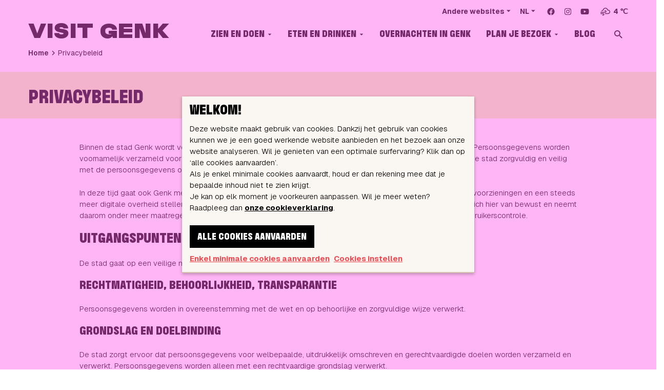

--- FILE ---
content_type: text/html; charset=UTF-8
request_url: https://www.visitgenk.be/nl/privacybeleid
body_size: 11788
content:
<!DOCTYPE html>
<html lang="nl">
    <head>
    <meta charset="utf-8">
    <meta http-equiv="X-UA-Compatible" content="IE=edge">
    <meta name="viewport" content="width=device-width, initial-scale=1">
    <meta name="author" content="Visit Genk">

    <meta name="keywords" content="Genk, toeristisch aanbod,evenementen,wat te doen,wandelen,fietsen,dagje weg,weekendje weg">

    <meta property="og:title" content="Privacybeleid | Visit Genk"/>
    <meta name="twitter:title" content="Privacybeleid | Visit Genk"/>

    <meta name="description" content="Binnen de stad Genk wordt veel gewerkt met persoonsgegevens zowel van burgers, medewerkers en partners. Persoonsgegevens worden voornamelijk verzameld&hellip;">
    <meta property="og:description" content="Binnen de stad Genk wordt veel gewerkt met persoonsgegevens zowel van burgers, medewerkers en partners. Persoonsgegevens worden voornamelijk verzameld&hellip;"/>
    <meta name="twitter:description" content="Binnen de stad Genk wordt veel gewerkt met persoonsgegevens zowel van burgers, medewerkers en partners. Persoonsgegevens worden voornamelijk verzameld&hellip;"/>

    
            <meta name="p:domain_verify" content="5ec490d709763eff10036aad0179c947"/>
    
    
    
    
    <title>Privacybeleid | Visit Genk</title>

                    
         
            <link rel="icon" type="image/png" href="/front/images/visit-genk/favicon/favicon-96x96.png" sizes="96x96" />
            <link rel="icon" type="image/svg+xml" href="/front/images/visit-genk/favicon/favicon.svg" />
            <link rel="shortcut icon" href="/front/images/visit-genk/favicon/favicon.ico" />
            <link rel="apple-touch-icon" sizes="180x180" href="/front/images/visit-genk/favicon/apple-touch-icon.png" />
            <meta name="apple-mobile-web-app-title" content="Visit Genk" />
            <link rel="manifest" href="/front/images/visit-genk/favicon/site.webmanifest" />
                
    <link rel="preconnect" href="https://fonts.googleapis.com">
    <link rel="preconnect" href="https://fonts.gstatic.com" crossorigin>
    <link href="https://fonts.googleapis.com/css2?family=Geist:wght@100..900&display=swap" rel="stylesheet">

                <link href="/front/css/main.css?1761227978" type="text/css" media="all"
                  rel="stylesheet"/>
                  
                    <script>
            var _paq = window._paq = window._paq || [];
            _paq.push(['trackPageView']);
            _paq.push(['enableLinkTracking']);
            (function () {
                var u = "https://genk.matomo.cloud/";
                _paq.push(['setTrackerUrl', u + 'matomo.php']);
                _paq.push(['setSiteId', '2']);
                var d = document, g = d.createElement('script'), s = d.getElementsByTagName('script')[0];
                g.async = true;
                g.src = '//cdn.matomo.cloud/genk.matomo.cloud/matomo.js';
                s.parentNode.insertBefore(g, s);
            })();
        </script>
    

</head>    <body class="theme-visit-genk">
        
        <div class="site-container">
                           <div class="notibar ">
                <a class="button button-small button-primary notibar-close">
                    <span class="mdi mdi-close"></span>
                    <span class="visually-hidden">{{ 'Sluiten' }}</span>
                </a>
                <p class="spacing-bottom-small">Meer inspiratie, meer Genk?</p>
                <a href="https://www.instagram.com/visitgenk/" target="_blank" class="button button-primary"><i class="mdi mdi-instagram"></i> Volg ons op instagram</a>
            </div> 
                       
            <header class="site-header">  
    <div class="topnav-container">
        <div class="topnav">
    <ul class="topnav-list">
        
    <li class="topnav-item has-children">
        <button class="topnav-link" aria-haspopup="true" aria-expanded="false">
            Andere websites        </button>
        <ul class="topsubnav" aria-label="subnavigation" aria-hidden="true">
                            <li class="topsubnav-item">
                    <a class="topsubnav-link" target="_blank" href="https://bokrijk.be">
                        Bokrijk                    </a>
                </li>
                            <li class="topsubnav-item">
                    <a class="topsubnav-link" target="_blank" href="https://www.labiomista.be/">
                        LABIOMISTA                    </a>
                </li>
                            <li class="topsubnav-item">
                    <a class="topsubnav-link" target="_blank" href="http://www.c-mine.be/">
                        C-mine                    </a>
                </li>
                            <li class="topsubnav-item">
                    <a class="topsubnav-link" target="_blank" href="https://www.kattevennen.be/">
                        Kattevennen / Cosmodrome                    </a>
                </li>
                            <li class="topsubnav-item">
                    <a class="topsubnav-link"  href="https://www.emilevandorenmuseum.be/">
                        Emile Van Dorenmuseum                    </a>
                </li>
                            <li class="topsubnav-item">
                    <a class="topsubnav-link" target="_blank" href="http://www.meetingenk.be/">
                        Meet in Genk                    </a>
                </li>
                            <li class="topsubnav-item">
                    <a class="topsubnav-link" target="_blank" href="https://www.genk.be">
                        Stad Genk                    </a>
                </li>
                    </ul>
    </li>
        
    <li class="topnav-item has-children">
        <button class="topnav-link" aria-haspopup="true" aria-expanded="false">
            NL        </button>
        <ul class="topsubnav" aria-label="subnavigation" aria-hidden="true">
                                                                            <li class="topsubnav-item">
                        <a class="topsubnav-link" href="https://www.visitgenk.be/en">
                            EN                        </a>
                    </li>
                                    </ul>
    </li>


        
        <li class="topnav-item">
            <div class="social">
    <span class="social-label">
        Volg ons op    </span>
    <span class="social-links"><a class="social-link" href="https://www.facebook.com/visitgenk" target="_blank"><svg class="social-link-icon" xmlns="http://www.w3.org/2000/svg" width="25" height="25" viewBox="0 0 800 800"><path fill="currentColor" d="M774.9,402.3c0-207-167.9-374.9-374.9-374.9S25.1,195.3,25.1,402.3s136,341,314.1,370l2.2.3v-261.9h-95.2v-108.4h95.2v-82.6c-.5-4.2-.7-9-.7-13.9,0-73.1,59.2-132.3,132.3-132.3s7,.2,10.5.4h-.4c30,.4,59,3.1,87.3,7.8l-3.4-.5v92.2h-47.3c-2.2-.3-4.6-.5-7.1-.5-29.9,0-54.2,24.3-54.2,54.2s0,3.4.2,5v-.2s0,70.3,0,70.3h104l-16.6,108.4h-87.3v261.9c180.3-29.3,316.3-184,316.4-370.3h0Z"/></svg><span class="visually-hidden">Facebook</span></a><a class="social-link" href="https://www.instagram.com/visitgenk/" target="_blank"><svg class="social-link-icon" xmlns="http://www.w3.org/2000/svg" width="25" height="25" viewBox="0 0 448 512"><path fill="currentColor" d="M224.1 141c-63.6 0-114.9 51.3-114.9 114.9s51.3 114.9 114.9 114.9S339 319.5 339 255.9 287.7 141 224.1 141zm0 189.6c-41.1 0-74.7-33.5-74.7-74.7s33.5-74.7 74.7-74.7 74.7 33.5 74.7 74.7-33.6 74.7-74.7 74.7zm146.4-194.3c0 14.9-12 26.8-26.8 26.8-14.9 0-26.8-12-26.8-26.8s12-26.8 26.8-26.8 26.8 12 26.8 26.8zm76.1 27.2c-1.7-35.9-9.9-67.7-36.2-93.9-26.2-26.2-58-34.4-93.9-36.2-37-2.1-147.9-2.1-184.9 0-35.8 1.7-67.6 9.9-93.9 36.1s-34.4 58-36.2 93.9c-2.1 37-2.1 147.9 0 184.9 1.7 35.9 9.9 67.7 36.2 93.9s58 34.4 93.9 36.2c37 2.1 147.9 2.1 184.9 0 35.9-1.7 67.7-9.9 93.9-36.2 26.2-26.2 34.4-58 36.2-93.9 2.1-37 2.1-147.8 0-184.8zM398.8 388c-7.8 19.6-22.9 34.7-42.6 42.6-29.5 11.7-99.5 9-132.1 9s-102.7 2.6-132.1-9c-19.6-7.8-34.7-22.9-42.6-42.6-11.7-29.5-9-99.5-9-132.1s-2.6-102.7 9-132.1c7.8-19.6 22.9-34.7 42.6-42.6 29.5-11.7 99.5-9 132.1-9s102.7-2.6 132.1 9c19.6 7.8 34.7 22.9 42.6 42.6 11.7 29.5 9 99.5 9 132.1s2.7 102.7-9 132.1z"/></svg><span class="visually-hidden">Instagram</span></a><a class="social-link" href="https://www.youtube.com/channel/UCrmfH8pxce133p9BtPIXz_w" target="_blank"><svg class="social-link-icon" xmlns="http://www.w3.org/2000/svg" width="25" height="25" viewBox="0 0 576 512"><path fill="currentColor" d="M549.655 124.083c-6.281-23.65-24.787-42.276-48.284-48.597C458.781 64 288 64 288 64S117.22 64 74.629 75.486c-23.497 6.322-42.003 24.947-48.284 48.597-11.412 42.867-11.412 132.305-11.412 132.305s0 89.438 11.412 132.305c6.281 23.65 24.787 41.5 48.284 47.821C117.22 448 288 448 288 448s170.78 0 213.371-11.486c23.497-6.321 42.003-24.171 48.284-47.821 11.412-42.867 11.412-132.305 11.412-132.305s0-89.438-11.412-132.305zm-317.51 213.508V175.185l142.739 81.205-142.739 81.201z"/></svg><span class="visually-hidden">YouTube</span></a></span></div>        </li>
        <li class="topnav-item">
                    <span class="topnav-weather">
                    <span class="topnav-weathericon">
                <svg xmlns="http://www.w3.org/2000/svg" viewBox="0 0 30 30"><path d="M3.62 21.01c0-.25.08-.46.25-.63.17-.16.37-.24.6-.24h5.42c.74 0 1.37.26 1.89.79.52.53.78 1.16.78 1.9s-.26 1.38-.78 1.9-1.15.78-1.89.78-1.38-.26-1.9-.79a.806.806 0 01-.23-.6c0-.24.08-.45.23-.6.15-.16.35-.24.6-.24.23 0 .43.08.61.24.2.19.43.29.69.29s.49-.1.68-.29a.95.95 0 00.29-.7c0-.26-.1-.49-.29-.68s-.42-.29-.68-.29H4.47c-.23 0-.43-.08-.6-.25s-.25-.35-.25-.59zm0-3.04c0-.24.08-.45.25-.62.17-.16.37-.24.6-.24h10.55c.26 0 .49-.1.68-.29.19-.19.29-.43.29-.69s-.1-.5-.29-.69a.939.939 0 00-.68-.29c-.28 0-.5.09-.68.28-.18.15-.39.23-.64.23-.24 0-.44-.08-.6-.23a.814.814 0 01-.23-.6c0-.25.07-.45.23-.61.51-.51 1.15-.76 1.92-.76.74 0 1.38.26 1.9.78s.78 1.15.78 1.88-.26 1.37-.78 1.89c-.52.52-1.15.78-1.9.78H4.47c-.24 0-.44-.08-.6-.24a.743.743 0 01-.25-.58zm2.15-2.36c0 .08.05.12.16.12h1.44c.08 0 .15-.05.22-.15.22-.54.58-.99 1.05-1.35.48-.36 1.01-.56 1.59-.6l.53-.08c.13 0 .2-.06.2-.17l.07-.52c.11-1.08.56-1.99 1.37-2.72s1.76-1.1 2.86-1.1c1.11 0 2.07.36 2.88 1.09.81.73 1.27 1.64 1.39 2.73l.07.59c0 .11.06.17.17.17h1.62c.91 0 1.68.32 2.33.96.65.64.97 1.4.97 2.3 0 .89-.32 1.66-.97 2.3-.65.64-1.42.96-2.33.96h-6.91c-.12 0-.19.06-.19.17v1.39c0 .11.06.17.19.17h6.91c.91 0 1.74-.22 2.51-.67.77-.44 1.37-1.05 1.82-1.81.45-.77.67-1.6.67-2.5 0-.91-.22-1.74-.67-2.5a4.938 4.938 0 00-1.82-1.81c-.77-.44-1.6-.67-2.51-.67h-.31c-.31-1.33-1.01-2.42-2.1-3.27-1.08-.85-2.33-1.27-3.73-1.27-1.41 0-2.66.44-3.75 1.32s-1.78 2-2.07 3.37c-.86.2-1.62.61-2.28 1.23s-1.12 1.36-1.38 2.21V15.61z"/></svg>            </span>
                <span class="topnav-weatherlabel">4 &#8451;</span>
    </span>
        </li>
    </ul>
</div>    </div>

    <div class="head-container">
        <div class="head">
            <a href="/" class="head-logo">Visit Genk</a>

            
            <div class="mobilenav">
                <div class="mobilenav-item">
                    <button class="mobilenav-button mobilenav-toggle" aria-controls="site-navigation">
                        <span class="mobilenav-toggle-label">Menu</span>
                        <span class="mobilenav-toggle-label is-opened" aria-hidden="true">Sluiten</span>
                        <span class="mobilenav-toggle-hamburger hamburger hamburger-squeeze">
                            <span class="hamburger-box">
                                <span class="hamburger-inner"></span>
                            </span>
                        </span>
                    </button>
                </div>
                <div class="mobilenav-item">
                    <button class="mobilenav-button js-toggle-searchbox" aria-haspopup="true" aria-expanded="false" aria-controls="head-searchbox">
                        <span class="mobilenav-icon mdi mdi-magnify" aria-hidden></span>
                        <span class="visually-hidden">Zoeken</span>
                    </button>
                </div>
            </div>

            <nav class="mainnav-container" id="site-navigation" aria-label="site-navigation" role="navigation">
                <div class="mainnav"><ul class="mainnav-list"><li class="mainnav-item has-children pink "><a class="mainnav-button" aria-haspopup href="https://www.visitgenk.be/nl/zien-en-doen">
        Zien en Doen    </a><button class="subnav-toggle"><span class="visually-hidden">Open submenu</span></button><ul class="subnav" aria-label="subnavigation" aria-hidden="true"><li class="subnav-item  "><a class="subnav-button" href="https://www.visitgenk.be/nl/zien-en-doen/onze-hotspots">
        Onze hotspots    </a></li><li class="subnav-item  "><a class="subnav-button" href="https://www.visitgenk.be/nl/zien-en-doen/evenementen">
        Evenementen    </a></li><li class="subnav-item  "><a class="subnav-button" href="/nl/nl/zien-en-doen/kunst-cultuur">
        Kunst en Cultuur    </a></li><li class="subnav-item  "><a class="subnav-button" href="/nl/shoppen">
        Shoppen    </a></li><li class="subnav-item  "><a class="subnav-button" href="https://www.visitgenk.be/nl/zien-en-doen/markten-en-kermissen">
        Markten en kermissen    </a></li><li class="subnav-item  "><a class="subnav-button" href="https://www.visitgenk.be/nl/zien-en-doen/wandelen-en-fietsen">
        Wandelen en fietsen    </a></li><li class="subnav-item  "><a class="subnav-button" href="https://www.visitgenk.be/nl/zien-en-doen/sporten">
        Sporten    </a></li><li class="subnav-item  "><a class="subnav-button" href="https://www.visitgenk.be/nl/zien-en-doen/toegenkelijk">
        #ToeGenkelijk    </a></li><li class="subnav-item  "><a class="subnav-button" href="/nl/vakmanschap">
        Vakmanschap - stiel    </a></li></ul></li><li class="mainnav-item has-children orange "><a class="mainnav-button" aria-haspopup href="https://www.visitgenk.be/nl/eten-en-drinken">
        Eten en Drinken    </a><button class="subnav-toggle"><span class="visually-hidden">Open submenu</span></button><ul class="subnav" aria-label="subnavigation" aria-hidden="true"><li class="subnav-item  "><a class="subnav-button" href="https://www.visitgenk.be/nl/eten-en-drinken/genkse-restaurants">
        Restaurants    </a></li><li class="subnav-item  "><a class="subnav-button" href="https://www.visitgenk.be/nl/eten-en-drinken/bars-en-cafes">
        Bars en cafés    </a></li><li class="subnav-item  "><a class="subnav-button" href="https://www.visitgenk.be/nl/eten-en-drinken/ontbijt-en-brunch">
        Ontbijt en brunch    </a></li><li class="subnav-item  "><a class="subnav-button" href="https://www.visitgenk.be/nl/eten-en-drinken/picknicken">
        Picknicken    </a></li><li class="subnav-item  "><a class="subnav-button" href="https://www.visitgenk.be/nl/eten-en-drinken/ijsjes">
        Ijsjes    </a></li><li class="subnav-item  "><a class="subnav-button" href="https://www.visitgenk.be/nl/eten-en-drinken/lekkers-voor-thuis">
        Lekkers voor thuis    </a></li><li class="subnav-item  "><a class="subnav-button" href="https://www.visitgenk.be/nl/eten-en-drinken/foodtrucks">
        Foodtrucks    </a></li></ul></li><li class="mainnav-item green "><a class="mainnav-button" href="https://www.visitgenk.be/nl/slapen/alle">
        Overnachten in Genk    </a></li><li class="mainnav-item has-children pink "><a class="mainnav-button" aria-haspopup href="https://www.visitgenk.be/nl/plan-je-bezoek">
        Plan je bezoek    </a><button class="subnav-toggle"><span class="visually-hidden">Open submenu</span></button><ul class="subnav" aria-label="subnavigation" aria-hidden="true"><li class="subnav-item  "><a class="subnav-button" href="https://www.visitgenk.be/nl/plan-je-bezoek/algemeen-groepsaanbod">
        Bezoeken in groep    </a></li><li class="subnav-item  "><a class="subnav-button" href="https://c-mine.be/c-mine-bezoekersonthaal">
        Bezoekersonthaal    </a></li><li class="subnav-item  "><a class="subnav-button" href="https://www.genk.be/vlot-in-genk">
        Vervoer in en naar Genk    </a></li><li class="subnav-item  "><a class="subnav-button" href="https://www.visitgenk.be/nl/plan-je-bezoek/praktische-info">
        Praktisch    </a></li><li class="subnav-item  "><a class="subnav-button" href="http://www.meetingenk.be/?lang=nl">
        Vergaderen    </a></li></ul></li><li class="mainnav-item orange "><a class="mainnav-button" href="https://www.visitgenk.be/nl/nieuws">
        Blog    </a></li><li class="mainnav-item is-mobile-hidden"><button class="mainnav-button js-toggle-searchbox" aria-haspopup="true" aria-expanded="false" aria-controls="head-searchbox"><span class="mainnav-icon mdi mdi-magnify" aria-hidden></span><span class="visually-hidden">Zoeken</span></button></li></ul></div>
                <div class="topnav">
                    <div class="topnav">
    <ul class="topnav-list">
        
    <li class="topnav-item has-children">
        <button class="topnav-link" aria-haspopup="true" aria-expanded="false">
            Andere websites        </button>
        <ul class="topsubnav" aria-label="subnavigation" aria-hidden="true">
                            <li class="topsubnav-item">
                    <a class="topsubnav-link" target="_blank" href="https://bokrijk.be">
                        Bokrijk                    </a>
                </li>
                            <li class="topsubnav-item">
                    <a class="topsubnav-link" target="_blank" href="https://www.labiomista.be/">
                        LABIOMISTA                    </a>
                </li>
                            <li class="topsubnav-item">
                    <a class="topsubnav-link" target="_blank" href="http://www.c-mine.be/">
                        C-mine                    </a>
                </li>
                            <li class="topsubnav-item">
                    <a class="topsubnav-link" target="_blank" href="https://www.kattevennen.be/">
                        Kattevennen / Cosmodrome                    </a>
                </li>
                            <li class="topsubnav-item">
                    <a class="topsubnav-link"  href="https://www.emilevandorenmuseum.be/">
                        Emile Van Dorenmuseum                    </a>
                </li>
                            <li class="topsubnav-item">
                    <a class="topsubnav-link" target="_blank" href="http://www.meetingenk.be/">
                        Meet in Genk                    </a>
                </li>
                            <li class="topsubnav-item">
                    <a class="topsubnav-link" target="_blank" href="https://www.genk.be">
                        Stad Genk                    </a>
                </li>
                    </ul>
    </li>
        
    <li class="topnav-item has-children">
        <button class="topnav-link" aria-haspopup="true" aria-expanded="false">
            NL        </button>
        <ul class="topsubnav" aria-label="subnavigation" aria-hidden="true">
                                                                            <li class="topsubnav-item">
                        <a class="topsubnav-link" href="https://www.visitgenk.be/en">
                            EN                        </a>
                    </li>
                                    </ul>
    </li>


        
        <li class="topnav-item">
            <div class="social">
    <span class="social-label">
        Volg ons op    </span>
    <span class="social-links"><a class="social-link" href="https://www.facebook.com/visitgenk" target="_blank"><svg class="social-link-icon" xmlns="http://www.w3.org/2000/svg" width="25" height="25" viewBox="0 0 800 800"><path fill="currentColor" d="M774.9,402.3c0-207-167.9-374.9-374.9-374.9S25.1,195.3,25.1,402.3s136,341,314.1,370l2.2.3v-261.9h-95.2v-108.4h95.2v-82.6c-.5-4.2-.7-9-.7-13.9,0-73.1,59.2-132.3,132.3-132.3s7,.2,10.5.4h-.4c30,.4,59,3.1,87.3,7.8l-3.4-.5v92.2h-47.3c-2.2-.3-4.6-.5-7.1-.5-29.9,0-54.2,24.3-54.2,54.2s0,3.4.2,5v-.2s0,70.3,0,70.3h104l-16.6,108.4h-87.3v261.9c180.3-29.3,316.3-184,316.4-370.3h0Z"/></svg><span class="visually-hidden">Facebook</span></a><a class="social-link" href="https://www.instagram.com/visitgenk/" target="_blank"><svg class="social-link-icon" xmlns="http://www.w3.org/2000/svg" width="25" height="25" viewBox="0 0 448 512"><path fill="currentColor" d="M224.1 141c-63.6 0-114.9 51.3-114.9 114.9s51.3 114.9 114.9 114.9S339 319.5 339 255.9 287.7 141 224.1 141zm0 189.6c-41.1 0-74.7-33.5-74.7-74.7s33.5-74.7 74.7-74.7 74.7 33.5 74.7 74.7-33.6 74.7-74.7 74.7zm146.4-194.3c0 14.9-12 26.8-26.8 26.8-14.9 0-26.8-12-26.8-26.8s12-26.8 26.8-26.8 26.8 12 26.8 26.8zm76.1 27.2c-1.7-35.9-9.9-67.7-36.2-93.9-26.2-26.2-58-34.4-93.9-36.2-37-2.1-147.9-2.1-184.9 0-35.8 1.7-67.6 9.9-93.9 36.1s-34.4 58-36.2 93.9c-2.1 37-2.1 147.9 0 184.9 1.7 35.9 9.9 67.7 36.2 93.9s58 34.4 93.9 36.2c37 2.1 147.9 2.1 184.9 0 35.9-1.7 67.7-9.9 93.9-36.2 26.2-26.2 34.4-58 36.2-93.9 2.1-37 2.1-147.8 0-184.8zM398.8 388c-7.8 19.6-22.9 34.7-42.6 42.6-29.5 11.7-99.5 9-132.1 9s-102.7 2.6-132.1-9c-19.6-7.8-34.7-22.9-42.6-42.6-11.7-29.5-9-99.5-9-132.1s-2.6-102.7 9-132.1c7.8-19.6 22.9-34.7 42.6-42.6 29.5-11.7 99.5-9 132.1-9s102.7-2.6 132.1 9c19.6 7.8 34.7 22.9 42.6 42.6 11.7 29.5 9 99.5 9 132.1s2.7 102.7-9 132.1z"/></svg><span class="visually-hidden">Instagram</span></a><a class="social-link" href="https://www.youtube.com/channel/UCrmfH8pxce133p9BtPIXz_w" target="_blank"><svg class="social-link-icon" xmlns="http://www.w3.org/2000/svg" width="25" height="25" viewBox="0 0 576 512"><path fill="currentColor" d="M549.655 124.083c-6.281-23.65-24.787-42.276-48.284-48.597C458.781 64 288 64 288 64S117.22 64 74.629 75.486c-23.497 6.322-42.003 24.947-48.284 48.597-11.412 42.867-11.412 132.305-11.412 132.305s0 89.438 11.412 132.305c6.281 23.65 24.787 41.5 48.284 47.821C117.22 448 288 448 288 448s170.78 0 213.371-11.486c23.497-6.321 42.003-24.171 48.284-47.821 11.412-42.867 11.412-132.305 11.412-132.305s0-89.438-11.412-132.305zm-317.51 213.508V175.185l142.739 81.205-142.739 81.201z"/></svg><span class="visually-hidden">YouTube</span></a></span></div>        </li>
        <li class="topnav-item">
                    <span class="topnav-weather">
                    <span class="topnav-weathericon">
                <svg xmlns="http://www.w3.org/2000/svg" viewBox="0 0 30 30"><path d="M3.62 21.01c0-.25.08-.46.25-.63.17-.16.37-.24.6-.24h5.42c.74 0 1.37.26 1.89.79.52.53.78 1.16.78 1.9s-.26 1.38-.78 1.9-1.15.78-1.89.78-1.38-.26-1.9-.79a.806.806 0 01-.23-.6c0-.24.08-.45.23-.6.15-.16.35-.24.6-.24.23 0 .43.08.61.24.2.19.43.29.69.29s.49-.1.68-.29a.95.95 0 00.29-.7c0-.26-.1-.49-.29-.68s-.42-.29-.68-.29H4.47c-.23 0-.43-.08-.6-.25s-.25-.35-.25-.59zm0-3.04c0-.24.08-.45.25-.62.17-.16.37-.24.6-.24h10.55c.26 0 .49-.1.68-.29.19-.19.29-.43.29-.69s-.1-.5-.29-.69a.939.939 0 00-.68-.29c-.28 0-.5.09-.68.28-.18.15-.39.23-.64.23-.24 0-.44-.08-.6-.23a.814.814 0 01-.23-.6c0-.25.07-.45.23-.61.51-.51 1.15-.76 1.92-.76.74 0 1.38.26 1.9.78s.78 1.15.78 1.88-.26 1.37-.78 1.89c-.52.52-1.15.78-1.9.78H4.47c-.24 0-.44-.08-.6-.24a.743.743 0 01-.25-.58zm2.15-2.36c0 .08.05.12.16.12h1.44c.08 0 .15-.05.22-.15.22-.54.58-.99 1.05-1.35.48-.36 1.01-.56 1.59-.6l.53-.08c.13 0 .2-.06.2-.17l.07-.52c.11-1.08.56-1.99 1.37-2.72s1.76-1.1 2.86-1.1c1.11 0 2.07.36 2.88 1.09.81.73 1.27 1.64 1.39 2.73l.07.59c0 .11.06.17.17.17h1.62c.91 0 1.68.32 2.33.96.65.64.97 1.4.97 2.3 0 .89-.32 1.66-.97 2.3-.65.64-1.42.96-2.33.96h-6.91c-.12 0-.19.06-.19.17v1.39c0 .11.06.17.19.17h6.91c.91 0 1.74-.22 2.51-.67.77-.44 1.37-1.05 1.82-1.81.45-.77.67-1.6.67-2.5 0-.91-.22-1.74-.67-2.5a4.938 4.938 0 00-1.82-1.81c-.77-.44-1.6-.67-2.51-.67h-.31c-.31-1.33-1.01-2.42-2.1-3.27-1.08-.85-2.33-1.27-3.73-1.27-1.41 0-2.66.44-3.75 1.32s-1.78 2-2.07 3.37c-.86.2-1.62.61-2.28 1.23s-1.12 1.36-1.38 2.21V15.61z"/></svg>            </span>
                <span class="topnav-weatherlabel">4 &#8451;</span>
    </span>
        </li>
    </ul>
</div>                </div>
            </nav>

            <div class="searchbox is-hidden" id="head-searchbox">
            <form class="form" name="form" method="post" action="https://www.visitgenk.be/nl/zoeken" novalidate>    <div class="form-control">
        <input type="text" id="form_term" name="form[term]" placeholder="Trefwoord(en)"                 class="" />
        <div class="form-control-icon form-control-icon-end has-button">
            <button class="form-control-icon-button" type="submit">
                <span class="mdi mdi-magnify mdi-24px" aria-hidden></span>
                <span class="visually-hidden">Zoeken</span>
            </button>
        </div>
    </div>
    </form></div>        </div>
    </div>

    <div class="tagline-container">
        <nav class="breadcrumbs"><ul class="breadcrumbs-list"><li class="breadcrumbs-item"><a class="breadcrumbs-link" title="Home" href="https://www.visitgenk.be/"                            >Home</a></li><li class="breadcrumbs-item"><a class="breadcrumbs-link" title="Privacybeleid" href="https://www.visitgenk.be/nl/privacybeleid"                            >Privacybeleid</a></li></ul></nav>    </div>
</header>            <main class="site-main">
                

                            <div class="pageintro-container">
    <div class="pageintro ">
        <div class="pageintro-main">
            <div class="pageintro-header">
                <h1 class="pageintro-headline">
                    Privacybeleid                </h1>
                            </div>
                    </div>
            </div>
    </div>        

<div class="container">
    <div class="row">
        <div class="col-xl-10 col-xl-offset-1">
   
            
            
<!DOCTYPE html PUBLIC "-//W3C//DTD HTML 4.0 Transitional//EN" "http://www.w3.org/TR/REC-html40/loose.dtd">
<html><body><p>Binnen de stad Genk wordt veel gewerkt met persoonsgegevens zowel van burgers, medewerkers en partners. Persoonsgegevens worden voornamelijk verzameld voor het goed uitvoeren van de stedelijke taken. Je moet erop kunnen vertrouwen dat de stad zorgvuldig en veilig met de persoonsgegevens omgaat.</p>
<p>In deze tijd gaat ook Genk mee met nieuwe ontwikkelingen. Nieuwe technologische ontwikkelingen, innovatieve voorzieningen en een steeds meer digitale overheid stellen andere eisen aan de bescherming van gegevens en privacy. Het stadsbestuur is zich hier van bewust en neemt daarom onder meer maatregelen op het gebied van informatiebeveiliging, dataminimalisatie, transparantie en gebruikerscontrole.</p>
<h2>Uitgangspunten</h2>
<p>De stad gaat op een veilige manier met persoonsgegevens om en respecteert de privacy van betrokkenen.</p>
<h3>Rechtmatigheid, behoorlijkheid, transparantie</h3>
<p>Persoonsgegevens worden in overeenstemming met de wet en op behoorlijke en zorgvuldige wijze verwerkt.</p>
<h3>Grondslag en doelbinding</h3>
<p>De stad zorgt ervoor dat persoonsgegevens voor welbepaalde, uitdrukkelijk omschreven en gerechtvaardigde doelen worden verzameld en verwerkt. Persoonsgegevens worden alleen met een rechtvaardige grondslag verwerkt.</p>
<h3>Dataminimalisatie</h3>
<p>De stad verwerkt alleen de persoonsgegevens die noodzakelijk zijn voor het vooraf bepaalde doel en streeft naar minimale gegevensverwerking.</p>
<h3>Bewaartermijn</h3>
<p>Persoonsgegevens worden niet langer bewaard dan nodig is. Het bewaren van persoonsgegevens kan nodig zijn om de stedelijke taken goed uit te kunnen oefenen of om wettelijke verplichtingen te kunnen naleven.</p>
<h3>Integriteit en vertrouwelijkheid</h3>
<p>De stad gaat zorgvuldig om met persoonsgegevens en behandelt deze vertrouwelijk. Daarbij zorgt de stad voor passende beveiliging van persoonsgegevens.</p>
<h3>Delen met derden</h3>
<p>In het geval van samenwerking met externe partijen, waarbij sprake is van gegevensverwerking van persoonsgegevens, maakt de stad afspraken over de eisen waar gegevensuitwisseling aan moet voldoen.</p>
<h3>Subsidiariteit</h3>
<p>Voor het bereiken van het doel waarvoor de persoonsgegevens worden verwerkt, wordt inbreuk op de persoonlijke levenssfeer van de betrokken persoon zoveel mogelijk beperkt.</p>
<h3>Proportionaliteit</h3>
<p>De inbreuk op de belangen van de betrokkene mag niet onevenredig zijn in verhouding tot en met de verwerking te dienen doel.</p>
<h3>Rechten van betrokkenen</h3>
<p>De stad honoreert de rechten van betrokkenen, nl. het recht om persoonsgegevens</p>
<ul>
<li>In te zien</li>
<li>Te verbeteren, te wissen of te beperken</li>
<li>Over te dragen</li>
<li>Bezwaar te maken tegen de verwerking</li>
<li>Uw toestemming tot (verdere) verwerking in te trekken.&rdquo;</li>
</ul>
<p>De verwerkingsverantwoordelijke is stad Genk, Dieplaan 1 te 3600 GENK, te contacteren via <a href="mailto:info@genk.be" target="_blank" rel="noopener">info@genk.be</a> of via het algemeen telefoonnummer 089 65 36 00.<br>De functionaris voor gegevensverwerking kan je bereiken via <a href="mailto:informatieveiligheid@genk.be" target="_blank" rel="noopener">informatieveiligheid@genk.be</a> of via het algemeen telefoonnummer 089 65 36 00.<br>Je hebt tevens recht om klacht in te dienen bij de Gegevensbeschermingautoriteit.</p>
<h2>Cookiebeleid</h2>
<p>Deze website gebruikt functionele en analytische (bijv. Google Analytics) cookies.</p>
<h3>Wat zijn cookies?</h3>
<p>Een cookie is een klein tekstbestand dat door een website op je computer of mobiel toestel wordt bewaard wanneer je die website bezoekt. Cookies worden veelvuldig gebruikt om websites te laten functioneren of beter te laten functioneren, en als informatiebron voor de eigenaars van de website.</p>
<h3>Hoe gebruiken wij cookies?</h3>
<p>Op de website van de stad wordt Google Analytics gebruikt, een door Google, Inc. ("Google") aangeboden dienst voor het analyseren van het gebruik van de website. Daartoe maakt Google Analytics gebruik van "cookies", tekstbestanden die op je computer worden geplaatst.</p>
<p>De door de cookies gegenereerde informatie over het gebruik van deze website - standaardinternetloginformatie (met onder meer je IP-adres) en informatie over het surfgedrag van de bezoeker, in anonieme vorm - wordt toegezonden aan en opgeslagen door Google, ook op servers in de Verenigde Staten. Wij anonimiseren je IP-adres alvorens het aan Google toe te zenden.</p>
<p>Google verklaart overeenkomstig zijn privacyschildcertificering dat het voldoet aan het EU-VS-privacyschildkader. Google mag de door Google Analytics verzamelde gegevens doorgeven aan derden indien dat bij wet verplicht is, of ingeval die derden deze gegevens voor rekening van Google verwerken.</p>
<p>Volgens de contractvoorwaarden van Google Analytics mag Google het IP-adres van de betrokkene niet koppelen aan andere gegevens waarover Google beschikt.</p>
<p>Je kunt het gebruik van cookies van Google Analytics weigeren door Google Analytics Opt-out Browser Add-on te downloaden en te installeren.</p>
<p>Cookies dienen ook om te registreren of de betrokkene wel of niet instemt met het gebruik van cookies op de website van de stad, zodat dat niet bij elk bezoek moet worden gevraagd.</p>
<h3>Hoe je cookies controleert</h3>
<p>Je kunt cookies naar believen controleren of wissen. Alle cookies die al op je computer staan, kan je wissen en de meeste browsers kan je zo instellen dat er geen cookies worden geplaatst.</p>
<h3>Beheren van cookies in je browser</h3>
<p>Met de meeste browsers kan je:</p>
<ul>
<li>zien welke cookies je hebt en elke afzonderlijke cookie wissen</li>
<li>van anderen afkomstige cookies blokkeren</li>
<li>cookies van bepaalde websites blokkeren</li>
<li>het plaatsen van alle cookies blokkeren</li>
<li>alle cookies wissen wanneer je je browser sluit</li>
<li>Als je besluit cookies te wissen, gaan ook voorkeursinstellingen verloren.</li>
</ul>
<p>Als je cookies volledig wilt blokkeren, zullen veel websites (ook de onze) niet goed werken en zullen webcasts helemaal niet werken.</p>
<h2>Opmerkingen</h2>
<p>Gezien de privacywetgeving en het &ndash;beleid nog sterk evolueert, kan het privacyluik van deze site worden aangepast. Het is op elk ogenblik beschikbaar op de site voor consultatie.</p>
<p>Als je vragen of opmerkingen hebt, kan je ons steeds telefonisch contacteren: T 089 65 3600 of via <a href="mailto:info@genk.be" target="_blank" rel="noopener">info@genk.be</a>.</p></body></html>

                        
            
            <div class="actionbar">
                <div class="actionbar-start">

                </div>
                <div class="actionbar-end">
                    <div class="share">
    <div class="share-description">
        Deel deze pagina    </div>

    <div class="share-buttons">
        <a target="_blank" href="https://www.facebook.com/sharer/sharer.php?u=https://www.visitgenk.be/nl/privacybeleid" class="share-button share-button-facebook js-share">
            <svg class="share-button-icon" xmlns="http://www.w3.org/2000/svg" width="25" height="25" viewBox="0 0 25 25"><path fill="currentColor" d="M18.5 1.2v3.6h-2.2c-.8 0-1.3.2-1.6.5s-.4.8-.4 1.5v2.6h4l-.5 4.1h-3.5v10.5h-4.2v-10.5h-3.6v-4.1h3.5v-3c0-1.7.5-3 1.4-4 1-.9 2.2-1.4 3.8-1.4 1.5 0 2.5.1 3.3.2z"/></svg>
            <span class="share-button-label">
                op Facebook            </span>
        </a>

        <a target="_blank" href="http://www.linkedin.com/shareArticle?mini=true&url=https://www.visitgenk.be/nl/privacybeleid&title=Privacybeleid+%7C+Visit+Genk" class="share-button share-button-linkedin js-share">
            <svg class="share-button-icon" xmlns="http://www.w3.org/2000/svg" width="25" height="25" viewBox="0 0 25 25"><path fill="currentColor" d="M6.2 8.7v14.8h-4.9v-14.8h4.9zm.3-4.6c0 .7-.2 1.3-.8 1.8s-1.2.7-2 .7-1.5-.2-2-.7c-.5-.5-.7-1.1-.7-1.8s.3-1.3.8-1.8 1.2-.7 2-.7 1.5.2 2 .7c.5.4.7 1 .7 1.8zm17.5 10.9v8.5h-4.9v-7.9c0-1-.2-1.9-.6-2.5-.4-.6-1-.9-1.9-.9-.6 0-1.2.2-1.6.5s-.7.8-1 1.3c-.1.3-.2.7-.2 1.2v8.3h-4.8v-14.799999999999999h4.9v2.2c.2-.3.4-.6.6-.8l.8-.8s.8-.5 1.3-.7c.5-.2 1.1-.2 1.7-.2 1.7 0 3.1.6 4.1 1.7s1.6 2.7 1.6 4.9z"/></svg>
            <span class="share-button-label">
                op LinkedIn            </span>
        </a>
       
        <a target="_blank" href="whatsapp://send?text=https://www.visitgenk.be/nl/privacybeleid" data-action="share/whatsapp/share"
           class="share-button share-button-whatsapp js-share">
            <svg class="share-button-icon" xmlns="http://www.w3.org/2000/svg" width="25" height="25" viewBox="0 0 448 512"><path fill="currentColor" d="M380.9 97.1C339 55.1 283.2 32 223.9 32c-122.4 0-222 99.6-222 222 0 39.1 10.2 77.3 29.6 111L0 480l117.7-30.9c32.4 17.7 68.9 27 106.1 27h.1c122.3 0 224.1-99.6 224.1-222 0-59.3-25.2-115-67.1-157zm-157 341.6c-33.2 0-65.7-8.9-94-25.7l-6.7-4-69.8 18.3L72 359.2l-4.4-7c-18.5-29.4-28.2-63.3-28.2-98.2 0-101.7 82.8-184.5 184.6-184.5 49.3 0 95.6 19.2 130.4 54.1 34.8 34.9 56.2 81.2 56.1 130.5 0 101.8-84.9 184.6-186.6 184.6zm101.2-138.2c-5.5-2.8-32.8-16.2-37.9-18-5.1-1.9-8.8-2.8-12.5 2.8-3.7 5.6-14.3 18-17.6 21.8-3.2 3.7-6.5 4.2-12 1.4-32.6-16.3-54-29.1-75.5-66-5.7-9.8 5.7-9.1 16.3-30.3 1.8-3.7.9-6.9-.5-9.7-1.4-2.8-12.5-30.1-17.1-41.2-4.5-10.8-9.1-9.3-12.5-9.5-3.2-.2-6.9-.2-10.6-.2-3.7 0-9.7 1.4-14.8 6.9-5.1 5.6-19.4 19-19.4 46.3 0 27.3 19.9 53.7 22.6 57.4 2.8 3.7 39.1 59.7 94.8 83.8 35.2 15.2 49 16.5 66.6 13.9 10.7-1.6 32.8-13.4 37.4-26.4 4.6-13 4.6-24.1 3.2-26.4-1.3-2.5-5-3.9-10.5-6.6z"/></svg>
            <span class="share-button-label">
                op WhatsApp            </span>
        </a>
        <a target="_blank" href="mailto:?subject=Privacybeleid+%7C+Visit+Genk&body=https://www.visitgenk.be/nl/privacybeleid" class="share-button share-button-email">
            <svg class="share-button-icon" xmlns="http://www.w3.org/2000/svg" width="25" height="25" viewBox="0 0 25 25"><path fill="currentColor" d="M15.6 10.7c0-1.1-.3-1.9-.8-2.5-.5-.6-1.3-.9-2.2-.9-.6 0-1.2.2-1.9.5-.6.2-1.2.6-1.7 1.2s-.8 1.2-1.1 2-.5 1.7-.5 2.7c0 1.1.3 2 .8 2.6.5.6 1.3.9 2.3.9 1 0 1.8-.3 2.6-1s1.4-1.5 1.8-2.5c.4-1 .7-2 .7-3zm8.4 1.8c0 1.1-.2 2.1-.6 3-.4.9-.9 1.5-1.5 2s-1.3.9-2 1.1-1.3.4-2.1.4h-.4c-.9 0-1.7-.3-2.1-.8-.3-.3-.4-.7-.5-1.2-.5.7-1.2 1.2-2 1.6-.8.4-1.7.7-2.6.7-1.6 0-2.9-.5-3.7-1.4-.9-1-1.3-2.3-1.3-4 0-1.6.3-3 1-4.3.7-1.3 1.6-2.4 2.7-3.2s2.4-1.2 3.7-1.2c.9 0 1.6.2 2.3.5s1.2.9 1.6 1.5v-.3l.2-.8c0-.1 0-.1.1-.2 0-.1.1-.1.1-.1h1.8l.2.2s.1.1 0 .2l-1.9 9.2-.1.7c0 .4.1.6.2.8s.3.2.7.2c.3 0 .6 0 .9-.1.3 0 .7-.2 1.1-.4.4-.2.8-.4 1.2-.7.3-.3.6-.8.9-1.3.2-.6.4-1.3.4-2.1 0-2.9-.9-5.2-2.6-7-1.7-1.7-4.1-2.6-7-2.6-1.3 0-2.5.3-3.7.8-1.2.5-2.2 1.2-3.1 2s-1.5 1.9-2 3.1c-.5 1.2-.8 2.4-.8 3.7s.3 2.5.8 3.7c.5 1.2 1.2 2.2 2 3.1s1.9 1.5 3.1 2c1.2.5 2.4.8 3.7.8 2.3 0 4.3-.7 6.1-2.2.1-.1.2-.1.4-.1.1 0 .2.1.3.2l.6.7c.1.1.1.2.1.4 0 .1-.1.2-.2.3-1 .8-2.2 1.5-3.4 1.9s-2.8.7-4.1.7c-1.6 0-3-.3-4.5-.9-1.4-.6-2.6-1.4-3.7-2.5s-1.8-2.2-2.4-3.6c-.6-1.5-.9-2.9-.9-4.5s.3-3 .9-4.5c.6-1.4 1.4-2.6 2.5-3.7s2.2-1.8 3.6-2.4c1.5-.6 2.9-.9 4.5-.9 3.4 0 6.2 1.1 8.3 3.2s3.2 4.9 3.2 8.3z"/></svg>
            <span class="share-button-label">
                via e-mail            </span>
        </a>
        <button onClick="window.print()" class="share-button share-button-print">
            <svg class="share-button-icon" width="25" height="25" viewBox="0 0 1792 1792" xmlns="http://www.w3.org/2000/svg"><path d="M448 1536h896v-256h-896v256zm0-640h896v-384h-160q-40 0-68-28t-28-68v-160h-640v640zm1152 64q0-26-19-45t-45-19-45 19-19 45 19 45 45 19 45-19 19-45zm128 0v416q0 13-9.5 22.5t-22.5 9.5h-224v160q0 40-28 68t-68 28h-960q-40 0-68-28t-28-68v-160h-224q-13 0-22.5-9.5t-9.5-22.5v-416q0-79 56.5-135.5t135.5-56.5h64v-544q0-40 28-68t68-28h672q40 0 88 20t76 48l152 152q28 28 48 76t20 88v256h64q79 0 135.5 56.5t56.5 135.5z" fill="currentColor"/></svg>
            <span class="share-button-label">
                afdrukken            </span>
        </button>
    </div>
</div>                </div>
            </div>
        </div>
    </div>
</div>

            </main>

             
                <footer class="site-footer">

        <section class="callout callout-newsletter callout-wide">
        <div class="row">
            <div class="col-full">
                <div class="leading leading-small">
                    <h2 class="leading-headline">FOMO? Niet bij ons! Abonneer je op onze nieuwsbrief en mis niets.</h2>
                </div>
                
           
                                        <form class="form" name="subscription_front" method="post" action="https://www.visitgenk.be/nl/nieuwsbrief" novalidate>                    <div class="form-rows-inline subscription-form contrast-form">
                        <div class="form-row form-row-floating-label">
                            <div class="form-control">
                                <input type="text" id="subscription_front_firstName" name="subscription_front[firstName]" required="required" class="" />                                <label class="form-label required"                 for="subscription_front_firstName">
        Voornaam*    </label>                            </div>
                        </div>
                        <div class="form-row form-row-floating-label">
                            <div class="form-control">
                                <input type="text" id="subscription_front_lastName" name="subscription_front[lastName]" required="required" class="" />                                <label class="form-label required"                 for="subscription_front_lastName">
        Achternaam*    </label>                            </div>
                        </div>
                        <div class="form-row form-row-floating-label">
                            <div class="form-control">
                                <input type="email" id="subscription_front_email" name="subscription_front[email]" required="required" class="" />                                <label class="form-label required"                 for="subscription_front_email">
        E-mailadres*    </label>                            </div>
                        </div>

                        <div class="form-row form-row-floating-label">
                                                        <div class="visually-hidden">
                                <div class="form-row">
    <label tabindex="-1"                 autocomplete="off"                 class="form-label"                 for="subscription_front_middleName">
        Gelieve dit veld leeg te laten    </label>    <div class="form-control ">
        <input type="text" id="subscription_front_middleName" name="subscription_front[middleName]" tabindex="-1"                 autocomplete="off"                 class="" />        <div>
            
                    </div>
    </div>
</div>                            </div>
                                                        <input type="hidden" id="subscription_front_field" name="subscription_front[field]" autocomplete="off"                 class="" />
                            <div class="form-control">
                                <button type="submit" id="subscription_front_submit" name="subscription_front[submit]" class="button button-primary button-full">
        Schrijf me in</button>                            </div>
                        </div>
                    </div>
                    </form>         
            </div>
        </div>
    </section>




    <div class="footer">
        <div class="footersections">

                                <section class="footersection footersection-1-3">    
                    <h3 class="footersection-headline">Snelle links</h3>
        
                    <p>Spring snel naar een interessante pagina op onze website.</p>
        
                <ul class="linklist">
                            <li class="linklist-item">
                    <a class="linklist-link" href="https://www.visitgenk.be/nl/zien-en-doen/onze-hotspots" target="_blank">
                        Onze hotspots                    </a>
                </li>
                            <li class="linklist-item">
                    <a class="linklist-link" href="/nl/eten-en-drinken" target="_self">
                        Eten en drinken                    </a>
                </li>
                            <li class="linklist-item">
                    <a class="linklist-link" href="/nl/slapen/alle" target="_self">
                        Overnachten                    </a>
                </li>
                            <li class="linklist-item">
                    <a class="linklist-link" href="https://www.visitgenk.be/nl/nieuws" target="_blank">
                        Blog                    </a>
                </li>
                    </ul>
    </section>
                    <section class="footersection footersection-1-3">    
                    <h3 class="footersection-headline">Praktisch</h3>
        
                    <p>In onze praktische sectie kan je al heel wat antwoorden op jouw vragen terugvinden.</p>
        
                <ul class="linklist">
                            <li class="linklist-item">
                    <a class="linklist-link" href="/nl/contact-en-openingsuren" target="_self">
                        Contact en openingsuren                    </a>
                </li>
                            <li class="linklist-item">
                    <a class="linklist-link" href="/nl/praktisch/vragen" target="_self">
                        Veelgestelde vragen                    </a>
                </li>
                            <li class="linklist-item">
                    <a class="linklist-link" href="https://www.genk.be/vlot-in-genk" target="_self">
                        Bereikbaarheid                    </a>
                </li>
                    </ul>
    </section>
            

            <section class="footersection footersection-1-3">
                <a href="https://www.genk.be" target="_blank">
                    <img src="/front/images/genk-logo.svg" width="180" alt="Genk" />
                </a>
            </section>
        </div>
    </div>

            <div class="callout callout-black  contrast-element spacing-bottom-none">

    <div class="sociallist-wrap">
        <div class="leading leading-small">
            <h2 class="leading-headline">Volg ons via</h2>
        </div>
        <ul class="sociallist">
            <li class="sociallist-item"><a class="sociallist-link sociallist-link-facebook" href="https://www.facebook.com/visitgenk" target="_blank"><svg  class="sociallist-link-icon" xmlns="http://www.w3.org/2000/svg" version="1.1" viewBox="0 0 800 800"  width="25" height="25"><path  fill="currentColor" d="M774.9,402.3c0-207-167.9-374.9-374.9-374.9S25.1,195.3,25.1,402.3s136,341,314.1,370l2.2.3v-261.9h-95.2v-108.4h95.2v-82.6c-.5-4.2-.7-9-.7-13.9,0-73.1,59.2-132.3,132.3-132.3s7,.2,10.5.4h-.4c30,.4,59,3.1,87.3,7.8l-3.4-.5v92.2h-47.3c-2.2-.3-4.6-.5-7.1-.5-29.9,0-54.2,24.3-54.2,54.2s0,3.4.2,5v-.2s0,70.3,0,70.3h104l-16.6,108.4h-87.3v261.9c180.3-29.3,316.3-184,316.4-370.3h0Z"/></svg><span class="sociallist-link-label">Facebook</span></a></li><li class="sociallist-item"><a class="sociallist-link sociallist-link-instagram" href="https://www.instagram.com/visitgenk/" target="_blank"><svg class="sociallist-link-icon" xmlns="http://www.w3.org/2000/svg" width="25" height="25" viewBox="0 0 800 800"><path  fill="currentColor" d="M511.1,125h-222.3c-90.5,0-163.8,73.4-163.8,163.8v222.3c0,90.5,73.4,163.8,163.8,163.9h222.3c90.5,0,163.8-73.4,163.9-163.9v-222.3c0-90.5-73.4-163.8-163.9-163.8ZM619.7,511.1c0,59.9-48.6,108.5-108.5,108.5h-222.3c-59.9,0-108.5-48.6-108.5-108.5h0v-222.3c0-59.9,48.6-108.5,108.5-108.5h222.3c59.9,0,108.5,48.6,108.5,108.5v222.3Z"/><path  fill="currentColor" d="M400,257.8c-78.5,0-142.2,63.8-142.2,142.2s63.8,142.2,142.2,142.2,142.2-63.8,142.2-142.2-63.7-142.2-142.2-142.2ZM400,486.9c-48,0-86.9-38.9-86.9-86.9,0-48,38.9-86.9,86.9-86.9,48,0,86.9,38.9,86.9,86.9,0,48-38.9,86.9-86.9,86.9ZM542.5,224.8c18.8,0,34.1,15.3,34,34.1,0,18.8-15.3,34.1-34.1,34-18.8,0-34-15.3-34-34,0-18.8,12.8-34.1,34.1-34.1Z"/></svg><span class="sociallist-link-label">Instagram</span></a></li><li class="sociallist-item"><a class="sociallist-link sociallist-link-youtube" href="https://www.youtube.com/channel/UCrmfH8pxce133p9BtPIXz_w" target="_blank"><svg class="sociallist-link-icon" xmlns="http://www.w3.org/2000/svg" width="25" height="25" viewBox="0 0 800 800"><path fill="currentColor" d="M319.5,503.4v-224.5c79.7,37.5,141.4,73.7,214.4,112.8-60.2,33.4-134.7,70.8-214.4,111.7M763.6,167.3c-13.7-18.1-37.2-32.2-62.1-36.9-73.3-13.9-530.7-13.9-604,0-20,3.8-37.8,12.8-53.1,26.9C-20,217.2.2,538.1,15.7,590c6.5,22.5,15,38.7,25.6,49.4,13.7,14.1,32.5,23.8,54,28.1,60.4,12.5,371.3,19.5,604.9,1.9,21.5-3.8,40.6-13.8,55.6-28.4,59.6-59.6,55.5-398.5,7.8-473.7"/></svg><span class="sociallist-link-label">YouTube</span></a></li>        </ul>
    </div>
</div>    
    <div class="credits-container">
        <div class="credits">
            <nav class="creditsnav">
    <ul class="creditsnav-list">
                                    <li class="creditsnav-item">
                    <a class="creditsnav-link is-active"  href="/nl/privacybeleid">
                        Privacybeleid                    </a>
                </li>
                            <li class="creditsnav-item">
                    <a class="creditsnav-link "  href="/nl/cookiebeleid">
                        Cookiebeleid                    </a>
                </li>
                            <li class="creditsnav-item">
                    <a class="creditsnav-link "  href="/nl/algemene-voorwaarden">
                        Algemene voorwaarden                    </a>
                </li>
                            <li class="creditsnav-item">
                    <a class="creditsnav-link "  href="https://www.genk.be/toegankelijkheidsverklaring">
                        Toegankelijkheidsverklaring                    </a>
                </li>
                    
        <li class="creditsnav-item">
            webdesign &copy; <a class="creditsnav-link" href="https://www.sanmax.be" target="_blank">Sanmax Projects</a>
        </li>
    </ul>
</nav>        </div>
    </div>
</footer>                    </div>

                        <div class="cookiemodal cookiemodal-center-center" id="cookie_modal">
            <div class="cookiemodal-container">
                <div class="cookiemodal-content">
                    <h2 class="cookiemodal-headline">
                        Welkom!                    </h2>
                    <div class="orejime-Notice-text">
<p>Deze website maakt gebruik van cookies. Dankzij het gebruik van cookies kunnen we je een goed werkende website aanbieden en het bezoek aan onze website analyseren. Wil je genieten van een optimale surfervaring? Klik dan op &lsquo;alle cookies aanvaarden&rsquo;.<br />Als je enkel minimale cookies aanvaardt, houd er dan rekening mee dat je bepaalde inhoud niet te zien krijgt.<br />Je kan op elk moment je voorkeuren aanpassen. Wil je meer weten? Raadpleeg dan <a href="/nl/cookiebeleid" target="_blank" rel="noopener noreferrer">onze cookieverklaring</a>.</p>
</div>                </div>
                <div class="cookiemodal-actions">
                    <button class="button button-primary js-accept-maximum-cookie" aria-controls="privacy-cookie-notification">Alle cookies aanvaarden</button>
                    <br />
                    <button class="cookiemodal-link js-accept-minimal-cookie" aria-controls="privacy-cookie-notification">Enkel minimale cookies aanvaarden</button>
                    <a class="cookiemodal-link" href="https://www.visitgenk.be/nl/cookiebeleid" aria-controls="privacy-cookie-notification">Cookies instellen</a>
                </div>
            </div>
        </div>

        <script type="text/javascript">
            window.cookieAcceptMinimal = '{"essential_and_functional_cookies":true,"marketing_cookies":false,"analytical_cookies":false,"external_content_cookies":false,"last_modified":null}';
            window.cookieAcceptMaximum = '{"essential_and_functional_cookies":true,"marketing_cookies":true,"analytical_cookies":true,"external_content_cookies":true,"last_modified":null}';
        </script>
        <script src="/front/js/fitie.js"></script>
        <script src="/front/js/jquery-3.3.1.min.js"></script>
        <script src="/front/js/jquery-ui.1.12.0.min.js"></script>
        <script src="/front/js/js.cookie.js"></script>
        <script src="/front/js/lazyload.js"></script>
        <script src="/front/js/moment/moment.min.js"></script>
        <script src="/front/js/pikaday.min.js"></script>
        <script src="/front/js/pikaday.jquery.min.js"></script>
        <script src="/front/js/moment/i18n/nl.js"></script>
        <script src="/front/js/select2/select2.min.js"></script>
        <script src="/front/js/select2/i18n/nl.js"></script>
        <script src="/front/js/libs/lightgallery.js"></script>
        <script src="/front/js/libs/lightgallery-thumbnail.js"></script>
        <script src="/front/js/libs/lightgallery-video.js"></script>
        <script src="/front/js/micromodal.min.js"></script>
        <script src="/front/js/swiper/swiper.min.js"></script>
        <script src="/front/js/libs/leaflet/leaflet.js"></script>
        <script src="/front/js/libs/daterangepicker.min.js"></script>
        <script src="/front/js/plyr/plyr.polyfilled.min.js"></script>
        <script src="/front/js/script.js"></script>
        </body>
</html>

--- FILE ---
content_type: application/javascript
request_url: https://www.visitgenk.be/front/js/script.js
body_size: 7594
content:
//use: $('#ele').on('slideDown',function(){});
(function ($) {
    $.each(['show', 'hide', 'slideDown'], function (i, ev) {
        var el = $.fn[ev];
        $.fn[ev] = function () {
            this.trigger(ev);
            return el.apply(this, arguments);
        };
    });
})(jQuery);


$(function () {
    var locale = document.documentElement.getAttribute('lang');
    moment.locale(locale);



    searchbox();
    eyecatchers();
    initContentgroupSwiper();
    window.addEventListener('resize', initContentgroupSwiper());



    navigation();
    stickyHeader();
    cookieNotification();
    embeddedVideos();
    filtergroups();
    filterlists();
    filtersNavigation();
    gallery();

    formDatePicker();
    formFloatingLabels();
    formFileInput();
    formTextarea();
    dropdown();
    responsiveTables();
    initDateRangePickers();
    initNotibar();
    initLazyLoad();
    initYTEmbeds();
    plyr();
    leafletMaps();


    //googleMapLocations();

    $('.js-multiselect').select2();
    $('.js-singleselect').select2();

    initModals();

    $('.js-scrollto').on('click', function (e) {
        $('html,body').animate({scrollTop: ($(this).offset().top)}, 'slow');
    });

    $('.js-share').on("click", function (e) {
        $(this).sharePopup(e);
    });

    $('.event-dates-show-all').on('click', function (e) {
        e.preventDefault();

        let type = $(this).data('type');

        $(this).hide();
        $('#event-dates-' + type + ' .more').removeClass('visually-hidden');
        $('#event-dates-' + type + ' .event-dates-show-less').removeClass('visually-hidden').show();
    });

    $('.event-dates-show-less').on('click', function (e) {
        e.preventDefault();

        let type = $(this).data('type');

        $(this).hide();
        $('#event-dates-' + type + ' .more').addClass('visually-hidden');
        $('#event-dates-' + type + ' .event-dates-show-all').removeClass('visually-hidden').show();
    });
});


function initNotibar() {
    var notibar = $('.notibar');

    if (notibar.length) {
        $('.notibar-close').on('click', function (event) {
            event.preventDefault();
            Cookies.set('notibar', 'hide', {expires: 30});
            notibar.hide();
            $('.notibar-show').show();
        });
        $('.notibar-show').on('click', function (event) {
            event.preventDefault();
            notibar.show();
            Cookies.set('notibar', null, {expires: 30});
            $(this).hide();
        });
    }
}


function wrapHeadlines() {
    // $('.leading-headline').wrapInner('<span></span>');
}

function plyr() {
    var player = players = Plyr.setup('.js-plyr', {
        controls: ['play-large', 'play', 'progress', 'current-time', 'volume', 'fullscreen']
    });
}


function searchbox() {
    if ($('.searchbox').length > 0) {
        $('.js-toggle-searchbox').on('click', function (e) {
            var target = $('#' + $(this).attr('aria-controls'));
            $(this).attr('aria-expanded', ($(this).attr('aria-expanded') == 'true') ? false : true);

            if (target.hasClass('is-hidden')) {
                target.removeClass('is-hidden');
                target.find(':focusable').eq(0).focus();
            } else {
                target.addClass('is-hidden');
            }
        });

        $(document).on('click', function (e) {
            var target = $(e.target);
            if (!target.hasClass('searchbox') && !target.hasClass('js-toggle-searchbox') && !(target.parents('.searchbox').length > 0) && !(target.parents('.js-toggle-searchbox').length > 0)) {
                $('.searchbox').addClass('is-hidden');
                $('.js-toggle-searchbox').attr('aria-expanded', false);
            }
        });

        $('.searchbox').on('click', function (e) {
            e.stopPropagation();
        });
    }
}

function initDateRangePickers() {
    if ($('.form-daterangepicker').length > 0) {

        $('.form-daterangepicker').on('show.daterangepicker', function (ev, picker) {
            $(this).addClass('has-focus');
        });

        $('.form-daterangepicker').on('hide.daterangepicker', function (ev, picker) {
            $(this).removeClass('has-focus');
        });

        $('.form-daterangepicker').each(function () {
            var el = $(this);
            var dateStartInput = el.find('.form-daterangepicker-start');
            var dateEndInput = el.find('.form-daterangepicker-end');
            var dateStart = null;
            var dateEnd = null;

            if (dateStartInput.val() && dateEndInput.val()) {
                dateStart = moment(dateStartInput.val(), 'YYYY-MM-DD');
                dateEnd = moment(dateEndInput.val(), 'YYYY-MM-DD');
                el.find('.form-daterangepicker-label').html(dateStart.format('DD/MM/YYYY') + ' <small>tot</small> ' + dateEnd.format('DD/MM/YYYY'));
            }

            var locale = document.documentElement.getAttribute('lang');
            var ranges = {
                'Vandaag': [moment(), moment()],
                'Morgen': [moment().add(1, 'days'), moment().add(1, 'days')],
                'Dit weekend': [moment().day(6), moment().day(7)],
                'Volgende 7 dagen': [moment(), moment().add(7, 'days')],
                'Volgende 14 dagen': [moment(), moment().add(14, 'days')],
                'Volgende 30 dagen': [moment(), moment().add(30, 'days')]
            };

            if (locale == 'en') {
                ranges = {
                    'Today': [moment(), moment()],
                    'Tomorrow': [moment().add(1, 'days'), moment().add(1, 'days')],
                    'This weekend': [moment().day(6), moment().day(7)],
                    'Next 7 days': [moment(), moment().add(7, 'days')],
                    'Next 17 days': [moment(), moment().add(14, 'days')],
                    'Next 30 days': [moment(), moment().add(30, 'days')]
                };
            }

            if (locale == 'fr') {
                ranges = {
                    'Aujourd\'hui': [moment(), moment()],
                    'Demain': [moment().add(1, 'days'), moment().add(1, 'days')],
                    'Ce week-end': [moment().day(6), moment().day(7)],
                    '7 prochains jours': [moment(), moment().add(7, 'days')],
                    '14 prochains jours': [moment(), moment().add(14, 'days')],
                    '30 prochains jours': [moment(), moment().add(30, 'days')]
                };
            }

            if (locale == 'de') {
                ranges = {
                    'Heute': [moment(), moment()],
                    'Morgen': [moment().add(1, 'days'), moment().add(1, 'days')],
                    'Dieses Wochenende': [moment().day(6), moment().day(7)],
                    'Nächste 7 Tage': [moment(), moment().add(7, 'days')],
                    'Nächste 17 Tage': [moment(), moment().add(14, 'days')],
                    'Nächste 30 Tage': [moment(), moment().add(30, 'days')]
                };
            }

            el.daterangepicker({
                'autoApply': true,
                'ranges': ranges,
                'alwaysShowCalendars': true,
                'showCustomRangeLabel': false
            }, function (start, end, label) {
                var el = $(this.element);
                var label = el.find('.form-daterangepicker-label');
                var dateStartInput = el.find('.form-daterangepicker-start');
                var dateEndInput = el.find('.form-daterangepicker-end');
                var labelValue = start.format('DD/MM/YYYY') + ' <small>tot</small> ' + end.format('DD/MM/YYYY');

                if (start.format('DD/MM/YYYY') == end.format('DD/MM/YYYY')) {
                    labelValue = start.format('DD/MM/YYYY');
                }

                label.html(labelValue);
                dateStartInput.val(start.format('YYYY-MM-DD'));
                dateEndInput.val(end.format('YYYY-MM-DD'));
            });

            if (dateStart) {
                el.data('daterangepicker').setStartDate(dateStart);
            }

            if (dateEnd) {
                el.data('daterangepicker').setEndDate(dateEnd);
            }
        });
    }
}

function leafletMaps() {
    if ($('.lmap').length > 0) {
        $('.lmap').each(function () {
            if (window.hasOwnProperty($(this).attr('data-marker'))) {
                var markerData = window[$(this).attr('data-marker')];
                var leafletMap = L.map(this, {scrollWheelZoom: false}); //.setView([markerData.lat, markerData.lon], 15);
                var latlngs = [];

                L.tileLayer('https://{s}.tile.openstreetmap.org/{z}/{x}/{y}.png', {
                    maxZoom: 18,
                    attribution: '',
                    id: 'mapbox.streets'
                }).addTo(leafletMap);

                leafletMap.on('focus', function () {
                    leafletMap.scrollWheelZoom.enable();
                });

                leafletMap.on('blur', function () {
                    leafletMap.scrollWheelZoom.disable();
                });

                if (markerData && markerData.length > 0) {
                    for (var markerCount = 0; markerCount < markerData.length; markerCount++) {
                        var data = markerData[markerCount];

                        //leafletMap.setView([data.lat, data.lon], 15)

                        var markerClass = 'lmap-marker';
                        if (data.hasOwnProperty('icon')) {
                            markerClass += ' ' + data.icon;
                        }

                        var markerDiv = L.divIcon({
                            className: markerClass,
                            iconSize: [30, 39],
                            popupAnchor: [0, -31],
                            iconAnchor: [15, 39]
                        });

                        var marker = L.marker([data.lat, data.lon], {icon: markerDiv})
                                .addTo(leafletMap);

                        latlngs.push(marker.getLatLng());

                        if (data.hasOwnProperty('description')) {
                            var popup = L.popup({
                                className: 'lmap-popup'
                            }).setContent(data.description);


                            marker.bindPopup(popup);
                        }
                    }

                    var markerBounds = L.latLngBounds(latlngs);
                    leafletMap.fitBounds(markerBounds, {padding: [50, 50], maxZoom: 16});
                }
            }
        });
    }
}

function gallery() {
    $('.gallery').lightGallery({
        thumbnail: true,
        download: false,
        selector: '.gallery-link'
    });

    $('[data-rel="lg"]').on('click', function (e) {
        e.preventDefault();
        $('.gallery-link').first().trigger('click');
    });
}

function filtersNavigation() {
    var scrollTopPosition = 0;
    $(document).on('click', '.js-filters-toggle', function () {
        if ($('body').hasClass('has-open-filters')) {
            $('body').removeClass('has-open-filters');
            $('html, body').stop().animate({scrollTop: scrollTopPosition}, 0);
        } else {
            scrollTopPosition = $(document).scrollTop();
            $('body').addClass('has-open-filters');
        }
    });
}

function filterlists() {
    $(document).on('click', '.js-filterlist-open', function (ev) {
        ev.preventDefault();
        var button = $(this);
        button.next('.js-filterlist-close').removeAttr('hidden');
        button.attr('hidden', '');
        button.prevAll('.filterlist-more').removeAttr('hidden');
    });

    $(document).on('click', '.js-filterlist-close', function (ev) {
        ev.preventDefault();
        var button = $(this);
        button.prev('.js-filterlist-open').removeAttr('hidden');
        button.attr('hidden', '');
        button.prevAll('.filterlist-more').attr('hidden', '');
    });
}

function filtergroups() {
    if ($('.filtergroup').length > 0) {

        $('.filtergroup').each(function () {
            if (!$(this).hasClass('is-open')) {
                $(this).find('.accordion-button').attr('aria-expanded', 'false');
                $(this).find('.accordion-body').attr('hidden', '');
            } else {
                $(this).find('.accordion-button').attr('aria-expanded', 'true');
            }
        });

        $(document).on('click', '.filtergroup-button', function () {
            var button = $(this);
            var section = button.parents('.filtergroup');
            var body = section.find('.filtergroup-body');

            if (button.attr('aria-expanded') === 'false') {
                button.attr('aria-expanded', 'true');
            } else {
                button.attr('aria-expanded', 'false');
            }

            if (body.is('[hidden]')) {
                body.removeAttr('hidden');
            } else {
                body.attr('hidden', '');
            }

            if (section.hasClass('is-open')) {
                section.removeClass('is-open');
            } else {
                section.addClass('is-open');
            }
        });
    }
}

let contentgroupSwiper;

function initContentgroupSwiper() {
    if ($('.contentgroup-swiper').length > 0) {

        var settings = {
            speed: 400,
            slidesPerView: 1.2,
            spaceBetween: 10,
            slideClass: 'contentgroup-item',
            navigation: {
                nextEl: '.swiper-button-next',
                prevEl: '.swiper-button-prev'
            }
        };

        if (window.innerWidth < 769 && !contentgroupSwiper) {
            contentgroupSwiper = new Swiper('.contentgroup-swiper', settings);
        } else if (window.innerWidth >= 769 && contentgroupSwiper) {
            contentgroupSwiper.destroy(true, true);
            contentgroupSwiper = null;
        }

    }
}



function eyecatchers() {
    if ($('.eyecatchers').length > 0) {
        var settings = {
            speed: 400,
            effect: 'fade',
            fadeEffect: {
                crossFade: true
            },
            breakpoints: {
                959: {
                    //autoHeight: true
                }
            },
            navigation: {
                nextEl: '.swiper-button-next',
                prevEl: '.swiper-button-prev'
            },
            on: {
                slideChange: eyecatchersSlideChange,
                init: eyecatchersSlideChange
            }
        };

        var eyecatchersSwiper = new Swiper('.eyecatchers-container', settings);

        $('.eyecatchers-page').on('click', function () {
            eyecatchersSwiper.slideTo($(this).index());
        });

        $('.eyecatchers-pagination .eyecatchers-page').first().addClass('is-active');
    }
}

function eyecatchersSlideChange() {
    var activeIndex = this.activeIndex;
    var parent = $(this.el);
    var page = parent.find('.eyecatchers-page').eq(activeIndex);
    var slide = $(this.slides.eq(activeIndex));

    parent.find('.eyecatchers-page').removeClass('is-active');
    page.addClass('is-active');

    var videos = parent.find('.eyecatcher-video');

    for (var i = 0; i < videos.length; i++) {
        videos[i].pause();
    }

    var slideVideos = slide.find('.eyecatcher-video');
    for (var j = 0; j < slideVideos.length; j++) {
        slideVideos[j].play();
    }
}

function stickyHeader() {
    var headerHeight = $('.site-header').outerHeight(true);
    var scrollDistance = headerHeight;
    var hasFixedHeader = false;

    $(window).on('scroll', function () {
        if (hasFixedHeader && $(this).scrollTop() < scrollDistance) {
            if (!$('body').hasClass('has-open-navigation')) {
                $('body').removeClass('has-sticky-header');
                $('body').css('padding-top', 0);
                hasFixedHeader = false;
            }
        } else if (!hasFixedHeader && $(this).scrollTop() > scrollDistance) {
            $('body').addClass('has-sticky-header');
            $('body').css('padding-top', headerHeight + 'px');
            hasFixedHeader = true;
        }
    });

    $(window).on('resize', function () {
        $('body').removeClass('has-sticky-header');
        $('body').css('padding-top', 0);
        hasFixedHeader = false;
        headerHeight = $('.site-header').outerHeight(true);
        $(window).trigger('scroll');
    });
}

function initModals() {
    $('a[data-micromodal-trigger]').on('click', function (ev) {
        ev.preventDefault();
    });

    MicroModal.init({
        'onShow': function (modal) {
            var modal = $(modal);

            if (modal.hasClass('micromodal-video') && window.hasOwnProperty('plyrs')) {
                $(window.plyrs).each(function () {
                    var plyr = this;
                    var plyrContainer = $(plyr.elements.container);
                    if (plyrContainer.parents(modal).length > 0) {
                        plyr.play();
                    }
                });
            }
        },
        'onClose': function (modal) {
            var modal = $(modal);

            if (modal.hasClass('micromodal-video') && window.hasOwnProperty('plyrs')) {
                $(window.plyrs).each(function () {
                    var plyr = this;
                    var plyrContainer = $(plyr.elements.container);
                    if (plyrContainer.parents(modal).length > 0) {
                        plyr.pause();
                    }
                });
            }
        }
    });

    if ($('[data-micromodal-show-ms]').length > 0) {
        $('[data-micromodal-show-ms]').each(function () {
            var milliseconds = parseInt(this.getAttribute('data-micromodal-show-ms'));
            var interval = parseInt(this.getAttribute('data-micromodal-interval'));
            var id = this.id;
            var cookie = Cookies.get(id);
            if (!cookie) {
                setTimeout(function () {
                    MicroModal.show(id);
                    Cookies.set(id, 'opened', {expires: interval / 24});
                }, milliseconds);
            }
        });
    }
}

function initLazyLoad() {
    $('img.lazyload').lazyload();
}
//responsive yt vids
function initYTEmbeds() {
    if ($('.yt-vid').length) {
        $(window).resize(function () {
            $('.yt-vid').each(function () {
                $(this).height(parseInt($(this).width() * 315 / 560));
            });
        }).trigger('resize');
    }
}

function dropdown() {
    if ($('.dropdown').length > 0) {
        $('.dropdown-button').on('click', function (e) {
            $(this).attr('aria-expanded', ($(this).attr('aria-expanded') == 'true') ? false : true);
        });
        $(document).on('click', function (e) {
            var target = $(e.target);
            if (!target.hasClass('.dropdown') && !(target.parents('.dropdown').length > 0)) {
                $('.dropdown-button').attr('aria-expanded', false);
            }
        });
        $('.dropdown').on('click', function (e) {
            e.stopPropagation();
        });
        $('.dropdown').each(function () {
            var dropdown = $(this);
            dropdown.find('a, button').last().on('focusout', function () {
                //dropdown.find('.dropdown-button').attr('aria-expanded', false);
            });
        });
    }
}

function scrollToAnchor(selector, amount) {
    if (!amount) {
        amount = 65;
    }
    var aTag = $('#' + selector);
    $('html,body').animate({scrollTop: (aTag.offset().top - amount)}, 'slow');
}

function embeddedVideos() {
    $("p > iframe[src*='//player.vimeo.com'], p > iframe[src*='//www.youtube.com']").each(function () {
        if ($(this).parent().is('p')) {
            $(this).unwrap('p');
        }
        $(this).wrap('<div class="responsive-video"></div>');
    });
}

function formFloatingLabels() {
    var elements = $('.form-row-floating-label').find('input, textarea');
    if (elements.length > 0) {
        elements.each(function () {
            var element = $(this);
            element.on('input change', function () {

                if ($(this).val().length > 0) {
                    $(this).parents('.form-row-floating-label').addClass('has-label-top');
                } else {
                    $(this).parents('.form-row-floating-label').removeClass('has-label-top');
                }
            });
        }).trigger('input');
    }
}

function formDatePicker() {
    $('.js-pikaday-date').pikaday({
        format: 'DD-MM-YYYY',
        firstDay: 1,
        yearRange: 100,
        i18n: {
            months: moment.localeData()._months,
            weekdays: moment.localeData()._weekdays,
            weekdaysShort: moment.localeData()._weekdaysShort
        }
    });
}

function responsiveTables() {
    $('.table:not(.table-hours)').wrap('<div class="table-responsive"></div>');
}

function navigation() {
    var scrollPosition = 0;

    $('.mobilenav-toggle').on('click', function () {
        if ($('body').hasClass('has-open-navigation')) {
            $('body').removeClass('has-open-navigation');
            if (!$('body').hasClass('has-sticky-header')) {
                $('body').css('padding-top', 0);
            }
            $('html, body').stop().animate({scrollTop: scrollPosition}, 0);
        } else {
            scrollPosition = $(document).scrollTop();
            $('body').addClass('has-open-navigation');
            if ($('body').hasClass('has-sticky-header')) {
                $('body').css('padding-top', $('.site-header').outerHeight(true) + 'px');
            }
            $('html, body').stop().animate({scrollTop: scrollPosition}, 0);
        }
    });

    $('.subnav').each(function () {
        if ($(this).offset().left + $(this).actual('outerWidth') >= window.innerWidth) {
            $(this).parents('.mainnav-item').find('> .subnav').addClass('subnav-left');
        }
    });

    var keyPressed = false;

    var showSubmenu = function (dropdown) {
        dropdown.attr('aria-hidden', 'false');
    };

    var hideSubmenu = function (dropdown) {
        dropdown.attr('aria-hidden', 'true');
    };

    $('.mainnav a, .mainnav button, .topnav a, .topnav button').on('focus', function (e) {
        hideSubmenu($(this).closest('ul').find('[aria-haspopup]').next());
    });

    $('.mainnav [aria-haspopup], .topnav [aria-haspopup]').on('focus', function (e) {
        keyPressed = false;
    });

    $('.mainnav [aria-haspopup], .topnav [aria-haspopup]').on('keypress', function (e) {
        if (e.which == 13 || e.keyCode == 13) {
            showSubmenu($(this).nextAll('[aria-label="subnavigation"]'));
            if (!keyPressed) {
                keyPressed = true;
                return false;
            }
        }
    });

    $('.mainnav [aria-haspopup], .topnav [aria-haspopup]').parents('li').on('mouseleave', function () {
        if ($('body.has-open-navigation').length < 1) {
            hideSubmenu($(this).find('> [aria-label="subnavigation"]'));
        }
    });

    $('.mainnav [aria-haspopup], .topnav [aria-haspopup]').parents('li').on('mouseover', function () {
        if ($('body.has-open-navigation').length < 1) {
            showSubmenu($(this).find('> [aria-label="subnavigation"]'));
        }
    });

    var toggleSubnav = function (subnav) {
        var parent = subnav.parents('li').first();

        if ($('.topnav-item.is-opened')) {
            $('.topnav-item.is-opened').attr('aria-hidden', 'true');
            $('.topnav-item.is-opened').removeClass('is-opened');
        }

        if (subnav.attr('aria-hidden') == 'true') {
            subnav.attr('aria-hidden', 'false');
            parent.addClass('is-opened');
        } else {
            subnav.attr('aria-hidden', 'true');
            parent.removeClass('is-opened');

            subnav.find('[aria-label="subnavigation"][aria-hidden="false"]').each(function () {
                toggleSubnav($(this));
            });
        }
    }

    $('.subnav-toggle, .topsubnav-toggle, .topnav-link[aria-haspopup]').on('click', function () {
        toggleSubnav($(this).nextAll('[aria-label="subnavigation"]'));
    });

    $('.mainnav [aria-haspopup], .topnav [aria-haspopup]').nextAll('[aria-label="subnavigation"]').find('li:last > a').on('focusout', function (e) {
        hideSubmenu($('.mainnav [aria-haspopup], .topnav [aria-haspopup]').nextAll('[aria-label="subnavigation"]'));
    });
}

function formFileInput() {
    var elements = $('.file-input');
    if (elements.length > 0) {
        elements.each(function () {
            var element = $(this);
            var input = $(this).find('[type="file"]'), path = '', filename = '';
            input.on('change', function () {
                path = $(this).val();
                if (path) {
                    var startIndex = (path.indexOf('\\') >= 0 ? path.lastIndexOf('\\') : path.lastIndexOf('/'));
                    var filename = path.substring(startIndex);
                    if (filename.indexOf('\\') === 0 || filename.indexOf('/') === 0) {
                        filename = filename.substring(1);
                    }
                }

                element.find('.file-input-path [type="text"]').val(filename);
            });
        });
    }
}

function formTextarea() {
    var elements = $('.textarea-input');
    if (elements.length > 0) {
        elements.each(function () {
            var element = $(this);
            element.on('keydown keyup keypress focus focusout', function () {
                this.style.height = '1px';
                this.style.height = 24 + this.scrollHeight + 'px';
            });
        }).trigger('keydown');
    }
}

function cookieNotification() {
    var cookieModal = $('#cookie_modal');

    if (cookieModal.length) {

        $('.js-accept-maximum-cookie').on('click', function (event) {
            event.preventDefault();
            var activeConsents = JSON.parse(window.cookieAcceptMaximum);
            activeConsents.last_modified = moment().format('YYYY-MM-DD HH:mm');
            Cookies.set('active_consents', JSON.stringify(activeConsents), {expires: 30});
            window.location.reload(true);
        });

        $('.js-accept-minimal-cookie').on('click', function (event) {
            event.preventDefault();
            var activeConsents = JSON.parse(window.cookieAcceptMinimal);
            activeConsents.last_modified = moment().format('YYYY-MM-DD HH:mm');
            Cookies.set('active_consents', JSON.stringify(activeConsents), {expires: 30});
            window.location.reload(true);
        });
    }
}

function googleMapLocations() {
    if (window.hasOwnProperty('mapLocationsJson') && document.getElementById('map-locations') !== null) {
        loadLocationsGoogleMapsScript();
    }
}

function loadLocationsGoogleMapsScript() {
    var script = document.createElement('script');
    script.type = 'text/javascript';
    script.src = 'https://maps.googleapis.com/maps/api/js?key=&language=' + document.documentElement.lang + '&v=3&' + 'callback=initializeLocationsGoogleMaps';
    document.body.appendChild(script);
}

function initializeLocationsGoogleMaps() {

    var googleMap = new google.maps.Map(document.getElementById('map-locations'), {
        mapTypeId: google.maps.MapTypeId.ROADMAP,
        disableAutoPan: false,
        navigationControl: true,
        mapTypeControl: false,
        mapTypeControlOptions: {style: google.maps.MapTypeControlStyle.DROPDOWN_MENU},
        disableDefaultUI: true,
        gestureHandling: 'cooperative',
        styles: [
            {
                "featureType": "administrative",
                "elementType": "all",
                "stylers": [
                    {
                        "saturation": "-100"
                    }
                ]
            },
            {
                "featureType": "administrative.province",
                "elementType": "all",
                "stylers": [
                    {
                        "visibility": "off"
                    }
                ]
            },
            {
                "featureType": "landscape",
                "elementType": "all",
                "stylers": [
                    {
                        "saturation": -100
                    },
                    {
                        "lightness": 65
                    },
                    {
                        "visibility": "on"
                    }
                ]
            },
            {
                "featureType": "poi",
                "elementType": "all",
                "stylers": [
                    {
                        "saturation": -100
                    },
                    {
                        "lightness": "50"
                    },
                    {
                        "visibility": "simplified"
                    }
                ]
            },
            {
                "featureType": "road",
                "elementType": "all",
                "stylers": [
                    {
                        "saturation": "-100"
                    }
                ]
            },
            {
                "featureType": "road.highway",
                "elementType": "all",
                "stylers": [
                    {
                        "visibility": "simplified"
                    }
                ]
            },
            {
                "featureType": "road.arterial",
                "elementType": "all",
                "stylers": [
                    {
                        "lightness": "30"
                    }
                ]
            },
            {
                "featureType": "road.local",
                "elementType": "all",
                "stylers": [
                    {
                        "lightness": "40"
                    }
                ]
            },
            {
                "featureType": "transit",
                "elementType": "all",
                "stylers": [
                    {
                        "saturation": -100
                    },
                    {
                        "visibility": "simplified"
                    }
                ]
            },
            {
                "featureType": "water",
                "elementType": "geometry",
                "stylers": [
                    {
                        "hue": "#ffff00"
                    },
                    {
                        "lightness": -25
                    },
                    {
                        "saturation": -97
                    }
                ]
            },
            {
                "featureType": "water",
                "elementType": "labels",
                "stylers": [
                    {
                        "lightness": -25
                    },
                    {
                        "saturation": -100
                    }
                ]
            }
        ]
    });
    var bounds = new google.maps.LatLngBounds();
    var geocoder = new google.maps.Geocoder();
    var infowindow = new google.maps.InfoWindow();
    var pinIcon = new google.maps.MarkerImage();

    for (i = 0; i < window.mapLocationsJson.length; i++) {

        var location = window.mapLocationsJson[i];
        var latlng = new google.maps.LatLng(location.latitude, location.longitude);
        pinIcon.url = location.marker;
        var mapMarker = new google.maps.Marker({
            position: latlng,
            map: googleMap,
            icon: pinIcon
        });
        bounds.extend(mapMarker.position);
        googleMap.fitBounds(bounds);
        googleMap.panToBounds(bounds);
        google.maps.event.addListener(mapMarker, 'click', (function (mapMarker, location) {
            return function () {
                infowindow.setContent(location.description);
                infowindow.open(googleMap, mapMarker);
            }
        })(mapMarker, location));
    }

    var listener = google.maps.event.addListener(googleMap, "idle", function () {
        if (googleMap.getZoom() > 14)
            googleMap.setZoom(14);
        google.maps.event.removeListener(listener);
    });
}

var waitForFinalEvent = (function () {
    var timers = {};
    return function (callback, ms, uniqueId) {
        if (!uniqueId) {
            uniqueId = "Don't call this twice without a uniqueId";
        }
        if (timers[uniqueId]) {
            clearTimeout(timers[uniqueId]);
        }
        timers[uniqueId] = setTimeout(callback, ms);
    };
})();

;
(function ($) {
    /**
     * jQuery function to prevent default anchor event and take the href 
     * and the title to make a share popup
     *
     * @param  {[object]} e           [Mouse event]
     * @param  {[integer]} intWidth   [Popup width defalut 500]
     * @param  {[integer]} intHeight  [Popup height defalut 400]
     * @param  {[boolean]} blnResize  [Is popup resizeabel default true]
     */
    $.fn.sharePopup = function (e, intWidth, intHeight, blnResize) {

        // Prevent default anchor event
        e.preventDefault();

        // Set values for window
        intWidth = intWidth || '500';
        intHeight = intHeight || '400';
        strResize = (blnResize ? 'yes' : 'no');

        // Set title and open popup with focus on it
        var strTitle = ((typeof this.attr('title') !== 'undefined') ? this.attr('title') : 'Social Share'),
                strParam = 'width=' + intWidth + ',height=' + intHeight + ',resizable=' + strResize,
                objWindow = window.open(this.attr('href'), strTitle, strParam).focus();
    }
}(jQuery));

/*! Copyright 2012, Ben Lin (http://dreamerslab.com/)
 * Licensed under the MIT License (LICENSE.txt).
 *
 * Version: 1.0.19
 *
 * Requires: jQuery >= 1.2.3
 */
(function (a) {
    if (typeof define === "function" && define.amd) {
        define(["jquery"], a);
    } else {
        a(jQuery);
    }
}(function (a) {
    a.fn.addBack = a.fn.addBack || a.fn.andSelf;
    a.fn.extend({actual: function (b, l) {
            if (!this[b]) {
                throw'$.actual => The jQuery method "' + b + '" you called does not exist';
            }
            var f = {absolute: false, clone: false, includeMargin: false, display: "block"};
            var i = a.extend(f, l);
            var e = this.eq(0);
            var h, j;
            if (i.clone === true) {
                h = function () {
                    var m = "position: absolute !important; top: -1000 !important; ";
                    e = e.clone().attr("style", m).appendTo("body");
                };
                j = function () {
                    e.remove();
                };
            } else {
                var g = [];
                var d = "";
                var c;
                h = function () {
                    c = e.parents().addBack().filter(":hidden");
                    d += "visibility: hidden !important; display: " + i.display + " !important; ";
                    if (i.absolute === true) {
                        d += "position: absolute !important; ";
                    }
                    c.each(function () {
                        var m = a(this);
                        var n = m.attr("style");
                        g.push(n);
                        m.attr("style", n ? n + ";" + d : d);
                    });
                };
                j = function () {
                    c.each(function (m) {
                        var o = a(this);
                        var n = g[m];
                        if (n === undefined) {
                            o.removeAttr("style");
                        } else {
                            o.attr("style", n);
                        }
                    });
                };
            }
            h();
            var k = /(outer)/.test(b) ? e[b](i.includeMargin) : e[b]();
            j();
            return k;
        }});
}));
